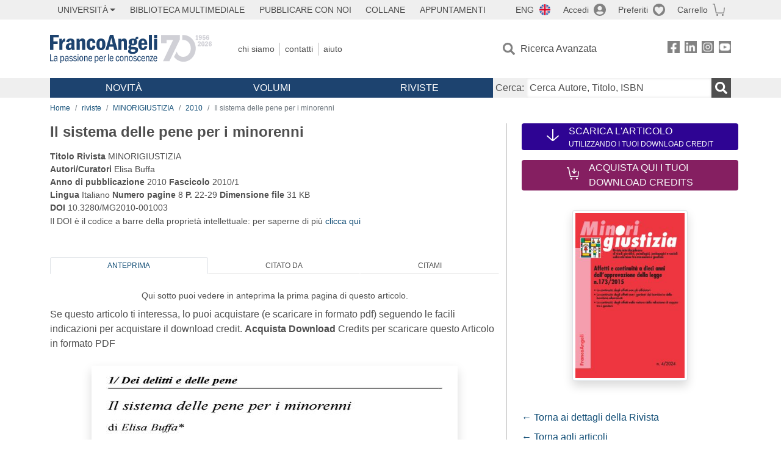

--- FILE ---
content_type: image/svg+xml
request_url: https://francoangeli.it/assets/img/icon-scarica.svg
body_size: 350
content:
<svg width="22" height="22" viewBox="0 0 22 22" fill="none" xmlns="http://www.w3.org/2000/svg">
<path d="M9.89829 0.916666L9.89829 19.2042L1.89466 12.2031C1.47523 11.8365 0.780755 11.825 0.340693 12.1687C-0.0993694 12.5182 -0.113121 13.0969 0.299437 13.4635L9.44448 21.4615C9.85704 21.8052 10.414 22 10.9984 22C11.5829 22 12.1399 21.8109 12.573 21.4443L21.6975 13.4635C21.9037 13.2859 22 13.0568 22 12.8333C22 12.5927 21.8831 12.3521 21.6562 12.1687C21.2161 11.8193 20.5217 11.8365 20.1022 12.2031L12.0986 19.2328L12.0986 0.916666C12.0986 0.412499 11.6035 -3.89953e-07 10.9984 -3.69618e-07C10.3934 -3.49284e-07 9.89829 0.412499 9.89829 0.916666Z" fill="white"/>
</svg>
